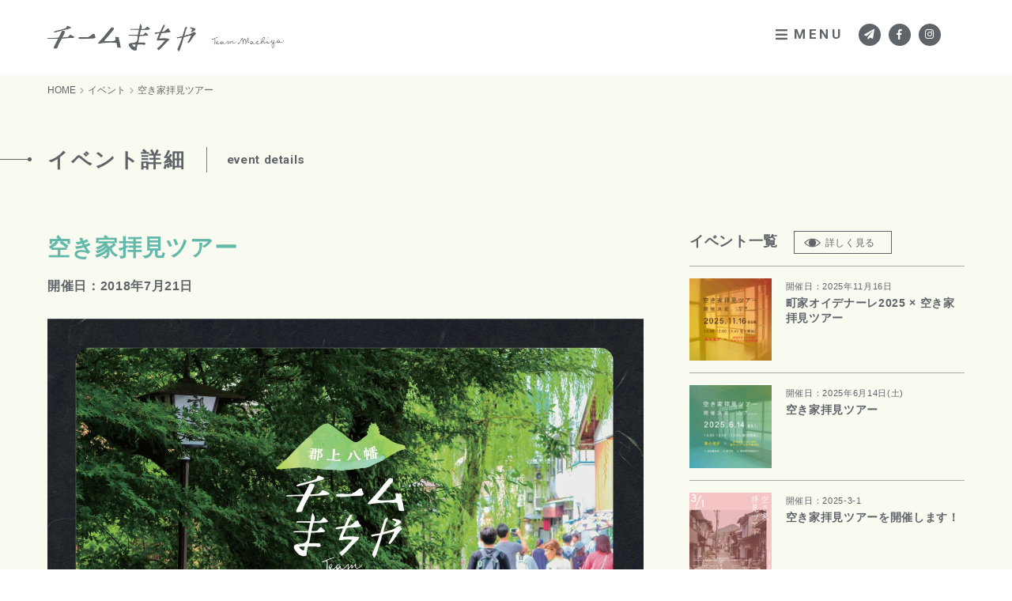

--- FILE ---
content_type: text/html; charset=UTF-8
request_url: https://team-machiya.com/event/276-2
body_size: 9232
content:
<!DOCTYPE html>
<html dir="ltr" lang="ja">

<head prefix="og: http://ogp.me/ns# fb: http://ogp.me/ns/fb# article: http://ogp.me/ns/article#">
<meta charset="UTF-8">
<meta http-equiv="X-UA-Compatible" content="IE=edge">

<meta name="viewport" content="width=device-width,initial-scale=1.0">
<meta name="format-detection" content="telephone=no,address=no,email=no">

<link rel="stylesheet" href="https://team-machiya.com/wp_control/wp-content/themes/team_machiya/common/css/reset.css">
<link rel="stylesheet" href="https://team-machiya.com/wp_control/wp-content/themes/team_machiya/common/css/common.css">
<link rel="stylesheet" href="https://team-machiya.com/wp_control/wp-content/themes/team_machiya/common/css/aos.css">
<link rel="stylesheet" href="https://team-machiya.com/wp_control/wp-content/themes/team_machiya/common/css/font-awesome5.6.3.min.css">

<link href="https://team-machiya.com/wp_control/wp-content/themes/team_machiya/img/apple-touch-icon.png" rel="apple-touch-icon">
<link href="https://team-machiya.com/wp_control/wp-content/themes/team_machiya/img/favicon.png" rel="icon" type="image/png">
<link href="https://team-machiya.com/wp_control/wp-content/themes/team_machiya/img/favicon.ico" rel="shortcut icon">
<title>空き家拝見ツアー | チームまちや</title>

		<!-- All in One SEO 4.9.3 - aioseo.com -->
	<meta name="robots" content="max-image-preview:large" />
	<link rel="canonical" href="https://team-machiya.com/event/276-2" />
	<meta name="generator" content="All in One SEO (AIOSEO) 4.9.3" />
		<meta property="og:locale" content="ja_JP" />
		<meta property="og:site_name" content="チームまちや" />
		<meta property="og:type" content="article" />
		<meta property="og:title" content="空き家拝見ツアー | チームまちや" />
		<meta property="og:url" content="https://team-machiya.com/event/276-2" />
		<meta property="og:image" content="https://team-machiya.com/wp_control/wp_control/wp-content/uploads/2019/04/6f4407a9eb13000e686298babd87338a.jpg" />
		<meta property="og:image:secure_url" content="https://team-machiya.com/wp_control/wp_control/wp-content/uploads/2019/04/6f4407a9eb13000e686298babd87338a.jpg" />
		<meta property="og:image:width" content="1447" />
		<meta property="og:image:height" content="2048" />
		<meta property="article:published_time" content="2019-04-10T07:07:54+00:00" />
		<meta property="article:modified_time" content="2019-06-12T08:10:32+00:00" />
		<meta name="twitter:card" content="summary" />
		<meta name="twitter:title" content="空き家拝見ツアー | チームまちや" />
		<meta name="twitter:image" content="https://team-machiya.com/wp_control/wp_control/wp-content/uploads/2019/04/6f4407a9eb13000e686298babd87338a.jpg" />
		<script type="application/ld+json" class="aioseo-schema">
			{"@context":"https:\/\/schema.org","@graph":[{"@type":"BreadcrumbList","@id":"https:\/\/team-machiya.com\/event\/276-2#breadcrumblist","itemListElement":[{"@type":"ListItem","@id":"https:\/\/team-machiya.com#listItem","position":1,"name":"\u30db\u30fc\u30e0","item":"https:\/\/team-machiya.com","nextItem":{"@type":"ListItem","@id":"https:\/\/team-machiya.com\/event\/#listItem","name":"\u30a4\u30d9\u30f3\u30c8"}},{"@type":"ListItem","@id":"https:\/\/team-machiya.com\/event\/#listItem","position":2,"name":"\u30a4\u30d9\u30f3\u30c8","item":"https:\/\/team-machiya.com\/event\/","nextItem":{"@type":"ListItem","@id":"https:\/\/team-machiya.com\/event\/276-2#listItem","name":"\u7a7a\u304d\u5bb6\u62dd\u898b\u30c4\u30a2\u30fc"},"previousItem":{"@type":"ListItem","@id":"https:\/\/team-machiya.com#listItem","name":"\u30db\u30fc\u30e0"}},{"@type":"ListItem","@id":"https:\/\/team-machiya.com\/event\/276-2#listItem","position":3,"name":"\u7a7a\u304d\u5bb6\u62dd\u898b\u30c4\u30a2\u30fc","previousItem":{"@type":"ListItem","@id":"https:\/\/team-machiya.com\/event\/#listItem","name":"\u30a4\u30d9\u30f3\u30c8"}}]},{"@type":"Organization","@id":"https:\/\/team-machiya.com\/#organization","name":"\u30c1\u30fc\u30e0\u307e\u3061\u3084","url":"https:\/\/team-machiya.com\/"},{"@type":"WebPage","@id":"https:\/\/team-machiya.com\/event\/276-2#webpage","url":"https:\/\/team-machiya.com\/event\/276-2","name":"\u7a7a\u304d\u5bb6\u62dd\u898b\u30c4\u30a2\u30fc | \u30c1\u30fc\u30e0\u307e\u3061\u3084","inLanguage":"ja","isPartOf":{"@id":"https:\/\/team-machiya.com\/#website"},"breadcrumb":{"@id":"https:\/\/team-machiya.com\/event\/276-2#breadcrumblist"},"image":{"@type":"ImageObject","url":"\/wp_control\/wp-content\/uploads\/2019\/04\/6f4407a9eb13000e686298babd87338a.jpg","@id":"https:\/\/team-machiya.com\/event\/276-2\/#mainImage","width":1447,"height":2048},"primaryImageOfPage":{"@id":"https:\/\/team-machiya.com\/event\/276-2#mainImage"},"datePublished":"2019-04-10T16:07:54+09:00","dateModified":"2019-06-12T17:10:32+09:00"},{"@type":"WebSite","@id":"https:\/\/team-machiya.com\/#website","url":"https:\/\/team-machiya.com\/","name":"\u30c1\u30fc\u30e0\u307e\u3061\u3084","inLanguage":"ja","publisher":{"@id":"https:\/\/team-machiya.com\/#organization"}}]}
		</script>
		<!-- All in One SEO -->

<link rel="alternate" title="oEmbed (JSON)" type="application/json+oembed" href="https://team-machiya.com/wp-json/oembed/1.0/embed?url=https%3A%2F%2Fteam-machiya.com%2Fevent%2F276-2" />
<link rel="alternate" title="oEmbed (XML)" type="text/xml+oembed" href="https://team-machiya.com/wp-json/oembed/1.0/embed?url=https%3A%2F%2Fteam-machiya.com%2Fevent%2F276-2&#038;format=xml" />
		<!-- This site uses the Google Analytics by MonsterInsights plugin v9.11.1 - Using Analytics tracking - https://www.monsterinsights.com/ -->
		<!-- Note: MonsterInsights is not currently configured on this site. The site owner needs to authenticate with Google Analytics in the MonsterInsights settings panel. -->
					<!-- No tracking code set -->
				<!-- / Google Analytics by MonsterInsights -->
		<style id='wp-img-auto-sizes-contain-inline-css' type='text/css'>
img:is([sizes=auto i],[sizes^="auto," i]){contain-intrinsic-size:3000px 1500px}
/*# sourceURL=wp-img-auto-sizes-contain-inline-css */
</style>
<style id='wp-block-library-inline-css' type='text/css'>
:root{--wp-block-synced-color:#7a00df;--wp-block-synced-color--rgb:122,0,223;--wp-bound-block-color:var(--wp-block-synced-color);--wp-editor-canvas-background:#ddd;--wp-admin-theme-color:#007cba;--wp-admin-theme-color--rgb:0,124,186;--wp-admin-theme-color-darker-10:#006ba1;--wp-admin-theme-color-darker-10--rgb:0,107,160.5;--wp-admin-theme-color-darker-20:#005a87;--wp-admin-theme-color-darker-20--rgb:0,90,135;--wp-admin-border-width-focus:2px}@media (min-resolution:192dpi){:root{--wp-admin-border-width-focus:1.5px}}.wp-element-button{cursor:pointer}:root .has-very-light-gray-background-color{background-color:#eee}:root .has-very-dark-gray-background-color{background-color:#313131}:root .has-very-light-gray-color{color:#eee}:root .has-very-dark-gray-color{color:#313131}:root .has-vivid-green-cyan-to-vivid-cyan-blue-gradient-background{background:linear-gradient(135deg,#00d084,#0693e3)}:root .has-purple-crush-gradient-background{background:linear-gradient(135deg,#34e2e4,#4721fb 50%,#ab1dfe)}:root .has-hazy-dawn-gradient-background{background:linear-gradient(135deg,#faaca8,#dad0ec)}:root .has-subdued-olive-gradient-background{background:linear-gradient(135deg,#fafae1,#67a671)}:root .has-atomic-cream-gradient-background{background:linear-gradient(135deg,#fdd79a,#004a59)}:root .has-nightshade-gradient-background{background:linear-gradient(135deg,#330968,#31cdcf)}:root .has-midnight-gradient-background{background:linear-gradient(135deg,#020381,#2874fc)}:root{--wp--preset--font-size--normal:16px;--wp--preset--font-size--huge:42px}.has-regular-font-size{font-size:1em}.has-larger-font-size{font-size:2.625em}.has-normal-font-size{font-size:var(--wp--preset--font-size--normal)}.has-huge-font-size{font-size:var(--wp--preset--font-size--huge)}.has-text-align-center{text-align:center}.has-text-align-left{text-align:left}.has-text-align-right{text-align:right}.has-fit-text{white-space:nowrap!important}#end-resizable-editor-section{display:none}.aligncenter{clear:both}.items-justified-left{justify-content:flex-start}.items-justified-center{justify-content:center}.items-justified-right{justify-content:flex-end}.items-justified-space-between{justify-content:space-between}.screen-reader-text{border:0;clip-path:inset(50%);height:1px;margin:-1px;overflow:hidden;padding:0;position:absolute;width:1px;word-wrap:normal!important}.screen-reader-text:focus{background-color:#ddd;clip-path:none;color:#444;display:block;font-size:1em;height:auto;left:5px;line-height:normal;padding:15px 23px 14px;text-decoration:none;top:5px;width:auto;z-index:100000}html :where(.has-border-color){border-style:solid}html :where([style*=border-top-color]){border-top-style:solid}html :where([style*=border-right-color]){border-right-style:solid}html :where([style*=border-bottom-color]){border-bottom-style:solid}html :where([style*=border-left-color]){border-left-style:solid}html :where([style*=border-width]){border-style:solid}html :where([style*=border-top-width]){border-top-style:solid}html :where([style*=border-right-width]){border-right-style:solid}html :where([style*=border-bottom-width]){border-bottom-style:solid}html :where([style*=border-left-width]){border-left-style:solid}html :where(img[class*=wp-image-]){height:auto;max-width:100%}:where(figure){margin:0 0 1em}html :where(.is-position-sticky){--wp-admin--admin-bar--position-offset:var(--wp-admin--admin-bar--height,0px)}@media screen and (max-width:600px){html :where(.is-position-sticky){--wp-admin--admin-bar--position-offset:0px}}

/*# sourceURL=wp-block-library-inline-css */
</style><style id='global-styles-inline-css' type='text/css'>
:root{--wp--preset--aspect-ratio--square: 1;--wp--preset--aspect-ratio--4-3: 4/3;--wp--preset--aspect-ratio--3-4: 3/4;--wp--preset--aspect-ratio--3-2: 3/2;--wp--preset--aspect-ratio--2-3: 2/3;--wp--preset--aspect-ratio--16-9: 16/9;--wp--preset--aspect-ratio--9-16: 9/16;--wp--preset--color--black: #000000;--wp--preset--color--cyan-bluish-gray: #abb8c3;--wp--preset--color--white: #ffffff;--wp--preset--color--pale-pink: #f78da7;--wp--preset--color--vivid-red: #cf2e2e;--wp--preset--color--luminous-vivid-orange: #ff6900;--wp--preset--color--luminous-vivid-amber: #fcb900;--wp--preset--color--light-green-cyan: #7bdcb5;--wp--preset--color--vivid-green-cyan: #00d084;--wp--preset--color--pale-cyan-blue: #8ed1fc;--wp--preset--color--vivid-cyan-blue: #0693e3;--wp--preset--color--vivid-purple: #9b51e0;--wp--preset--gradient--vivid-cyan-blue-to-vivid-purple: linear-gradient(135deg,rgb(6,147,227) 0%,rgb(155,81,224) 100%);--wp--preset--gradient--light-green-cyan-to-vivid-green-cyan: linear-gradient(135deg,rgb(122,220,180) 0%,rgb(0,208,130) 100%);--wp--preset--gradient--luminous-vivid-amber-to-luminous-vivid-orange: linear-gradient(135deg,rgb(252,185,0) 0%,rgb(255,105,0) 100%);--wp--preset--gradient--luminous-vivid-orange-to-vivid-red: linear-gradient(135deg,rgb(255,105,0) 0%,rgb(207,46,46) 100%);--wp--preset--gradient--very-light-gray-to-cyan-bluish-gray: linear-gradient(135deg,rgb(238,238,238) 0%,rgb(169,184,195) 100%);--wp--preset--gradient--cool-to-warm-spectrum: linear-gradient(135deg,rgb(74,234,220) 0%,rgb(151,120,209) 20%,rgb(207,42,186) 40%,rgb(238,44,130) 60%,rgb(251,105,98) 80%,rgb(254,248,76) 100%);--wp--preset--gradient--blush-light-purple: linear-gradient(135deg,rgb(255,206,236) 0%,rgb(152,150,240) 100%);--wp--preset--gradient--blush-bordeaux: linear-gradient(135deg,rgb(254,205,165) 0%,rgb(254,45,45) 50%,rgb(107,0,62) 100%);--wp--preset--gradient--luminous-dusk: linear-gradient(135deg,rgb(255,203,112) 0%,rgb(199,81,192) 50%,rgb(65,88,208) 100%);--wp--preset--gradient--pale-ocean: linear-gradient(135deg,rgb(255,245,203) 0%,rgb(182,227,212) 50%,rgb(51,167,181) 100%);--wp--preset--gradient--electric-grass: linear-gradient(135deg,rgb(202,248,128) 0%,rgb(113,206,126) 100%);--wp--preset--gradient--midnight: linear-gradient(135deg,rgb(2,3,129) 0%,rgb(40,116,252) 100%);--wp--preset--font-size--small: 13px;--wp--preset--font-size--medium: 20px;--wp--preset--font-size--large: 36px;--wp--preset--font-size--x-large: 42px;--wp--preset--spacing--20: 0.44rem;--wp--preset--spacing--30: 0.67rem;--wp--preset--spacing--40: 1rem;--wp--preset--spacing--50: 1.5rem;--wp--preset--spacing--60: 2.25rem;--wp--preset--spacing--70: 3.38rem;--wp--preset--spacing--80: 5.06rem;--wp--preset--shadow--natural: 6px 6px 9px rgba(0, 0, 0, 0.2);--wp--preset--shadow--deep: 12px 12px 50px rgba(0, 0, 0, 0.4);--wp--preset--shadow--sharp: 6px 6px 0px rgba(0, 0, 0, 0.2);--wp--preset--shadow--outlined: 6px 6px 0px -3px rgb(255, 255, 255), 6px 6px rgb(0, 0, 0);--wp--preset--shadow--crisp: 6px 6px 0px rgb(0, 0, 0);}:where(.is-layout-flex){gap: 0.5em;}:where(.is-layout-grid){gap: 0.5em;}body .is-layout-flex{display: flex;}.is-layout-flex{flex-wrap: wrap;align-items: center;}.is-layout-flex > :is(*, div){margin: 0;}body .is-layout-grid{display: grid;}.is-layout-grid > :is(*, div){margin: 0;}:where(.wp-block-columns.is-layout-flex){gap: 2em;}:where(.wp-block-columns.is-layout-grid){gap: 2em;}:where(.wp-block-post-template.is-layout-flex){gap: 1.25em;}:where(.wp-block-post-template.is-layout-grid){gap: 1.25em;}.has-black-color{color: var(--wp--preset--color--black) !important;}.has-cyan-bluish-gray-color{color: var(--wp--preset--color--cyan-bluish-gray) !important;}.has-white-color{color: var(--wp--preset--color--white) !important;}.has-pale-pink-color{color: var(--wp--preset--color--pale-pink) !important;}.has-vivid-red-color{color: var(--wp--preset--color--vivid-red) !important;}.has-luminous-vivid-orange-color{color: var(--wp--preset--color--luminous-vivid-orange) !important;}.has-luminous-vivid-amber-color{color: var(--wp--preset--color--luminous-vivid-amber) !important;}.has-light-green-cyan-color{color: var(--wp--preset--color--light-green-cyan) !important;}.has-vivid-green-cyan-color{color: var(--wp--preset--color--vivid-green-cyan) !important;}.has-pale-cyan-blue-color{color: var(--wp--preset--color--pale-cyan-blue) !important;}.has-vivid-cyan-blue-color{color: var(--wp--preset--color--vivid-cyan-blue) !important;}.has-vivid-purple-color{color: var(--wp--preset--color--vivid-purple) !important;}.has-black-background-color{background-color: var(--wp--preset--color--black) !important;}.has-cyan-bluish-gray-background-color{background-color: var(--wp--preset--color--cyan-bluish-gray) !important;}.has-white-background-color{background-color: var(--wp--preset--color--white) !important;}.has-pale-pink-background-color{background-color: var(--wp--preset--color--pale-pink) !important;}.has-vivid-red-background-color{background-color: var(--wp--preset--color--vivid-red) !important;}.has-luminous-vivid-orange-background-color{background-color: var(--wp--preset--color--luminous-vivid-orange) !important;}.has-luminous-vivid-amber-background-color{background-color: var(--wp--preset--color--luminous-vivid-amber) !important;}.has-light-green-cyan-background-color{background-color: var(--wp--preset--color--light-green-cyan) !important;}.has-vivid-green-cyan-background-color{background-color: var(--wp--preset--color--vivid-green-cyan) !important;}.has-pale-cyan-blue-background-color{background-color: var(--wp--preset--color--pale-cyan-blue) !important;}.has-vivid-cyan-blue-background-color{background-color: var(--wp--preset--color--vivid-cyan-blue) !important;}.has-vivid-purple-background-color{background-color: var(--wp--preset--color--vivid-purple) !important;}.has-black-border-color{border-color: var(--wp--preset--color--black) !important;}.has-cyan-bluish-gray-border-color{border-color: var(--wp--preset--color--cyan-bluish-gray) !important;}.has-white-border-color{border-color: var(--wp--preset--color--white) !important;}.has-pale-pink-border-color{border-color: var(--wp--preset--color--pale-pink) !important;}.has-vivid-red-border-color{border-color: var(--wp--preset--color--vivid-red) !important;}.has-luminous-vivid-orange-border-color{border-color: var(--wp--preset--color--luminous-vivid-orange) !important;}.has-luminous-vivid-amber-border-color{border-color: var(--wp--preset--color--luminous-vivid-amber) !important;}.has-light-green-cyan-border-color{border-color: var(--wp--preset--color--light-green-cyan) !important;}.has-vivid-green-cyan-border-color{border-color: var(--wp--preset--color--vivid-green-cyan) !important;}.has-pale-cyan-blue-border-color{border-color: var(--wp--preset--color--pale-cyan-blue) !important;}.has-vivid-cyan-blue-border-color{border-color: var(--wp--preset--color--vivid-cyan-blue) !important;}.has-vivid-purple-border-color{border-color: var(--wp--preset--color--vivid-purple) !important;}.has-vivid-cyan-blue-to-vivid-purple-gradient-background{background: var(--wp--preset--gradient--vivid-cyan-blue-to-vivid-purple) !important;}.has-light-green-cyan-to-vivid-green-cyan-gradient-background{background: var(--wp--preset--gradient--light-green-cyan-to-vivid-green-cyan) !important;}.has-luminous-vivid-amber-to-luminous-vivid-orange-gradient-background{background: var(--wp--preset--gradient--luminous-vivid-amber-to-luminous-vivid-orange) !important;}.has-luminous-vivid-orange-to-vivid-red-gradient-background{background: var(--wp--preset--gradient--luminous-vivid-orange-to-vivid-red) !important;}.has-very-light-gray-to-cyan-bluish-gray-gradient-background{background: var(--wp--preset--gradient--very-light-gray-to-cyan-bluish-gray) !important;}.has-cool-to-warm-spectrum-gradient-background{background: var(--wp--preset--gradient--cool-to-warm-spectrum) !important;}.has-blush-light-purple-gradient-background{background: var(--wp--preset--gradient--blush-light-purple) !important;}.has-blush-bordeaux-gradient-background{background: var(--wp--preset--gradient--blush-bordeaux) !important;}.has-luminous-dusk-gradient-background{background: var(--wp--preset--gradient--luminous-dusk) !important;}.has-pale-ocean-gradient-background{background: var(--wp--preset--gradient--pale-ocean) !important;}.has-electric-grass-gradient-background{background: var(--wp--preset--gradient--electric-grass) !important;}.has-midnight-gradient-background{background: var(--wp--preset--gradient--midnight) !important;}.has-small-font-size{font-size: var(--wp--preset--font-size--small) !important;}.has-medium-font-size{font-size: var(--wp--preset--font-size--medium) !important;}.has-large-font-size{font-size: var(--wp--preset--font-size--large) !important;}.has-x-large-font-size{font-size: var(--wp--preset--font-size--x-large) !important;}
/*# sourceURL=global-styles-inline-css */
</style>

<style id='classic-theme-styles-inline-css' type='text/css'>
/*! This file is auto-generated */
.wp-block-button__link{color:#fff;background-color:#32373c;border-radius:9999px;box-shadow:none;text-decoration:none;padding:calc(.667em + 2px) calc(1.333em + 2px);font-size:1.125em}.wp-block-file__button{background:#32373c;color:#fff;text-decoration:none}
/*# sourceURL=/wp-includes/css/classic-themes.min.css */
</style>
<link rel="https://api.w.org/" href="https://team-machiya.com/wp-json/" /><link rel="alternate" title="JSON" type="application/json" href="https://team-machiya.com/wp-json/wp/v2/event/276" />

<!-- Google tag (gtag.js) -->
<script async src="https://www.googletagmanager.com/gtag/js?id=G-60YVVD3SYN"></script>
<script>
  window.dataLayer = window.dataLayer || [];
  function gtag(){dataLayer.push(arguments);}
  gtag('js', new Date());

  gtag('config', 'G-60YVVD3SYN');
</script>

</head>

<body id="src-top" class="wp-singular event-template-default single single-event postid-276 wp-theme-team_machiya">





<div class="l-wrapper js-wrapper">

<!--*********************************************** header ****-->
<header class="header" role="banner">
  <div class="l-base-wide">
    <div class="header-inner">

      <p class="header-logo"><a href="https://team-machiya.com/"><img src="https://team-machiya.com/wp_control/wp-content/themes/team_machiya/img/logo.png" alt="チームまちや" class="is-sp-hide"><img src="https://team-machiya.com/wp_control/wp-content/themes/team_machiya/img/logo_sp.png" alt="" class="is-pc-hide"></a></p>

      <div class="header-block">
        <div class="header-trigger"><button class="header-trigger-btn js-mobile-btn"><i class="fas fa-bars"></i>MENU</button></div>
        <ul class="header-link">
                   <li><a href="https://team-machiya.com/?id=src-footer"><i class="fas fa-paper-plane"></i></a></li>
                   <li><a href="https://www.facebook.com/ghakiya/" target="_blank"><i class="fab fa-facebook-f"></i></a></li>
          <li><a href="https://www.instagram.com/team_machiya/" target="_blank"><i class="fab fa-instagram"></i></a></li>
        </ul>
      </div>

    </div>
  </div>
</header>




<!--*********************************************** //header ****-->




<!--*********************************************** contents ****-->
<main class="contents contents-inner" role="main">


<!--[[breadcrumb]]-->
<div class="breadcrumb">
  <div class="l-base-wide">
    <ul class="breadcrumb-lists clearfix" itemprop="breadcrumb" itemscope itemtype="http://schema.org/WebPage"><li><a href="https://team-machiya.com/">HOME</a></li><li><a href="https://team-machiya.com/event/">イベント</a></li><li>空き家拝見ツアー</li></ul>  </div>
</div>
<!--[[ //breadcrumb]]-->

<!--[[pageHeading]]-->
<div class="pageHeading" data-aos="fade-down">
  <div class="l-base-wide">
    <h1 class="heading js-inview"><span>イベント詳細</span><small>event details</small></h1>
  </div>
</div>
<!--[[ //pageHeading]]-->


<section class="l-block-bottom">
  <div class="l-base-wide clearfix">

    <div class="l-firstColumn">

           <article class="article" data-aos="fade-down">
        <div class="article-heading">
          <h2 class="article-title">空き家拝見ツアー</h2>
          <time class="article-time">開催日：2018年7月21日</time>        </div>

        <div class="post">
          <p><img fetchpriority="high" decoding="async" src="/wp_control/wp-content/uploads/2019/04/6f4407a9eb13000e686298babd87338a.jpg" alt="" width="1447" height="2048" class="alignnone size-full wp-image-720" srcset="https://team-machiya.com/wp_control/wp-content/uploads/2019/04/6f4407a9eb13000e686298babd87338a.jpg 1447w, https://team-machiya.com/wp_control/wp-content/uploads/2019/04/6f4407a9eb13000e686298babd87338a-212x300.jpg 212w, https://team-machiya.com/wp_control/wp-content/uploads/2019/04/6f4407a9eb13000e686298babd87338a-768x1087.jpg 768w, https://team-machiya.com/wp_control/wp-content/uploads/2019/04/6f4407a9eb13000e686298babd87338a-724x1024.jpg 724w" sizes="(max-width: 1447px) 100vw, 1447px" />来たる7月21日に2018年度１回目の空き家拝見ツアーを行います！</p>
<p>&nbsp;</p>
<p>13:00 – 13:30 　町家玄麟にて受付</p>
<p>13:00 – 14:00　挨拶・ルート説明</p>
<p>14:00 – 16:00　空き家ツアー</p>
<p>16:00 – 17:00　移住相談会・解散</p>
<p>&nbsp;</p>
<p>津々浦々の町よりも、ここ郡上八幡の町に住みたい、<span class="text_exposed_show"><br>郡上八幡の町でお店をしたい、そんな希望を持つ方へ、<br>是非、空き家ツアーでお話を聞かせて下さい。</span></p>
<div class="text_exposed_show">
<p>空き家ツアー後は、移住相談会もございます。<br>空き家ツアーの定員数はございませんので、参加希望の方は下記連絡先へご連絡下さい。お待ちしてます！</p>
<p>&nbsp;</p>
<p>郡上八幡空き家対策プロジェクト<span> </span></p>
<p>チームまちや<br>0575-67-9027<br>machiya@gujohachiman.com</p>
</div>        </div>
      </article>
     
     <div class="paging" data-aos="fade-down">
              <div class="paging-next"><a href="https://team-machiya.com/event/277-2" rel="next">次の記事<i class="fas fa-arrow-right" aria-hidden="true"></i></a></div>
              <div class="paging-back"><a href="https://team-machiya.com/event/">一覧へ戻る</a></div>
              <div class="paging-prev"><a href="https://team-machiya.com/event/275-2" rel="prev"><i class="fas fa-arrow-left" aria-hidden="true"></i>前の記事</a></div>
            </div>

    </div>

    <div class="l-secondColumn">
      <aside class="side" data-aos="fade-down">
        <div class="side-heading">
          <h3 class="side-title">イベント一覧</h3>
          <div class="side-more"><a href="https://team-machiya.com/event/" class="btn-more"><img src="https://team-machiya.com/wp_control/wp-content/themes/team_machiya/img/icon/eye.png" alt="">詳しく見る</a></div>
        </div>
        <ul class="sidePress">
          <li><a href="https://team-machiya.com/event/1366-2">
            <div class="sidePress-block">
              <figure class="sidePress-img">
              <img width="150" height="150" src="/wp_control/wp-content/uploads/2025/10/850c7612116999490846136e772ab7fd-150x150.png" class="attachment-thumbnail size-thumbnail wp-post-image" alt="" decoding="async" loading="lazy" srcset="https://team-machiya.com/wp_control/wp-content/uploads/2025/10/850c7612116999490846136e772ab7fd-150x150.png 150w, https://team-machiya.com/wp_control/wp-content/uploads/2025/10/850c7612116999490846136e772ab7fd-300x300.png 300w, https://team-machiya.com/wp_control/wp-content/uploads/2025/10/850c7612116999490846136e772ab7fd-1024x1024.png 1024w, https://team-machiya.com/wp_control/wp-content/uploads/2025/10/850c7612116999490846136e772ab7fd-768x769.png 768w, https://team-machiya.com/wp_control/wp-content/uploads/2025/10/850c7612116999490846136e772ab7fd-640x640.png 640w, https://team-machiya.com/wp_control/wp-content/uploads/2025/10/850c7612116999490846136e772ab7fd.png 1080w" sizes="auto, (max-width: 150px) 100vw, 150px" />              </figure>
              <div class="sidePress-inner">
                <time class="sidePress-time">開催日：2025年11月16日</time>                <h2 class="sidePress-title">町家オイデナーレ2025 × 空き家拝見ツアー　</h2>
              </div>
            </div>
          </a></li>
          <li><a href="https://team-machiya.com/event/1321-2">
            <div class="sidePress-block">
              <figure class="sidePress-img">
              <img width="150" height="150" src="/wp_control/wp-content/uploads/2025/04/9ff084b0c9cb04d20934b8d3bf94e1a3-150x150.png" class="attachment-thumbnail size-thumbnail wp-post-image" alt="" decoding="async" loading="lazy" srcset="https://team-machiya.com/wp_control/wp-content/uploads/2025/04/9ff084b0c9cb04d20934b8d3bf94e1a3-150x150.png 150w, https://team-machiya.com/wp_control/wp-content/uploads/2025/04/9ff084b0c9cb04d20934b8d3bf94e1a3-300x300.png 300w, https://team-machiya.com/wp_control/wp-content/uploads/2025/04/9ff084b0c9cb04d20934b8d3bf94e1a3-1022x1024.png 1022w, https://team-machiya.com/wp_control/wp-content/uploads/2025/04/9ff084b0c9cb04d20934b8d3bf94e1a3-768x769.png 768w, https://team-machiya.com/wp_control/wp-content/uploads/2025/04/9ff084b0c9cb04d20934b8d3bf94e1a3-640x640.png 640w, https://team-machiya.com/wp_control/wp-content/uploads/2025/04/9ff084b0c9cb04d20934b8d3bf94e1a3.png 1080w" sizes="auto, (max-width: 150px) 100vw, 150px" />              </figure>
              <div class="sidePress-inner">
                <time class="sidePress-time">開催日：2025年6月14日(土)</time>                <h2 class="sidePress-title">空き家拝見ツアー</h2>
              </div>
            </div>
          </a></li>
          <li><a href="https://team-machiya.com/event/1295-2">
            <div class="sidePress-block">
              <figure class="sidePress-img">
              <img width="150" height="150" src="/wp_control/wp-content/uploads/2025/02/b50566d01b73d15a9d6ba97041205c07-150x150.png" class="attachment-thumbnail size-thumbnail wp-post-image" alt="" decoding="async" loading="lazy" srcset="https://team-machiya.com/wp_control/wp-content/uploads/2025/02/b50566d01b73d15a9d6ba97041205c07-150x150.png 150w, https://team-machiya.com/wp_control/wp-content/uploads/2025/02/b50566d01b73d15a9d6ba97041205c07-300x300.png 300w, https://team-machiya.com/wp_control/wp-content/uploads/2025/02/b50566d01b73d15a9d6ba97041205c07-1024x1024.png 1024w, https://team-machiya.com/wp_control/wp-content/uploads/2025/02/b50566d01b73d15a9d6ba97041205c07-768x768.png 768w, https://team-machiya.com/wp_control/wp-content/uploads/2025/02/b50566d01b73d15a9d6ba97041205c07-1536x1536.png 1536w, https://team-machiya.com/wp_control/wp-content/uploads/2025/02/b50566d01b73d15a9d6ba97041205c07-640x640.png 640w, https://team-machiya.com/wp_control/wp-content/uploads/2025/02/b50566d01b73d15a9d6ba97041205c07.png 1920w" sizes="auto, (max-width: 150px) 100vw, 150px" />              </figure>
              <div class="sidePress-inner">
                <time class="sidePress-time">開催日：2025-3-1</time>                <h2 class="sidePress-title">空き家拝見ツアーを開催します！</h2>
              </div>
            </div>
          </a></li>
          <li><a href="https://team-machiya.com/event/1272-2">
            <div class="sidePress-block">
              <figure class="sidePress-img">
              <img width="150" height="150" src="/wp_control/wp-content/uploads/2024/10/line_oa_chat_241015_170726-150x150.jpg" class="attachment-thumbnail size-thumbnail wp-post-image" alt="" decoding="async" loading="lazy" srcset="https://team-machiya.com/wp_control/wp-content/uploads/2024/10/line_oa_chat_241015_170726-150x150.jpg 150w, https://team-machiya.com/wp_control/wp-content/uploads/2024/10/line_oa_chat_241015_170726-300x300.jpg 300w, https://team-machiya.com/wp_control/wp-content/uploads/2024/10/line_oa_chat_241015_170726-1024x1024.jpg 1024w, https://team-machiya.com/wp_control/wp-content/uploads/2024/10/line_oa_chat_241015_170726-768x768.jpg 768w, https://team-machiya.com/wp_control/wp-content/uploads/2024/10/line_oa_chat_241015_170726-640x640.jpg 640w, https://team-machiya.com/wp_control/wp-content/uploads/2024/10/line_oa_chat_241015_170726.jpg 1042w" sizes="auto, (max-width: 150px) 100vw, 150px" />              </figure>
              <div class="sidePress-inner">
                <time class="sidePress-time">開催日：2024年11月9日(土)、10日(日)　</time>                <h2 class="sidePress-title">町家オイデナーレ×空き家拝見ツアー</h2>
              </div>
            </div>
          </a></li>
          <li><a href="https://team-machiya.com/event/1264-2">
            <div class="sidePress-block">
              <figure class="sidePress-img">
              <img width="150" height="150" src="/wp_control/wp-content/uploads/2024/06/a25183e64cccdfd92eca2df500de9660-150x150.png" class="attachment-thumbnail size-thumbnail wp-post-image" alt="" decoding="async" loading="lazy" srcset="https://team-machiya.com/wp_control/wp-content/uploads/2024/06/a25183e64cccdfd92eca2df500de9660-150x150.png 150w, https://team-machiya.com/wp_control/wp-content/uploads/2024/06/a25183e64cccdfd92eca2df500de9660-640x640.png 640w" sizes="auto, (max-width: 150px) 100vw, 150px" />              </figure>
              <div class="sidePress-inner">
                <time class="sidePress-time">開催日：2024年7月20日</time>                <h2 class="sidePress-title">空き家拝見ツアー</h2>
              </div>
            </div>
          </a></li>
        </ul>

      </aside>
    </div>

  </div>
</section>



</main>
<!--*********************************************** //contents ****-->



<!--*********************************************** footer ****-->
<footer class="footer" role="contentinfo" id="src-footer">
  <div class="footer-jump">
    <div class="footer-jump-inner"><a href="#src-top" class="footer-jump-btn"><span></span></a></div>
  </div>
  <div class="l-base-wide l-base-noOffset">
    <div class="footer-block">
      <div class="footer-map">
        <iframe src="https://www.google.com/maps/embed?pb=!1m18!1m12!1m3!1d1619.0474412249564!2d136.95590346963158!3d35.74847258671209!2m3!1f0!2f0!3f0!3m2!1i1024!2i768!4f13.1!3m3!1m2!1s0x6002f06bd150bc95%3A0xa15165cd6138ff32!2z44OB44O844Og44G-44Gh44KE!5e0!3m2!1sja!2sus!4v1748840806219!5m2!1sja!2sus" width="600" height="450" style="border:0;" allowfullscreen="" loading="lazy" referrerpolicy="no-referrer-when-downgrade"></iframe>
      </div>
      <div class="footer-inner">
        <h3 class="footer-inner-title">郡上八幡で空き家を借りたい・貸したい方は、まずこちらへ。</h3>
        <p class="footer-inner-text">郡上八幡への移住をお考えの方、または空き家の持ち主で貸してもよいとお考えの方は、各お問い合わせフォームよりお問い合わせください。担当者より内容の確認と相談内容についてご回答いたします。</p>
        <ul class="footer-link">
          <li><a href="https://team-machiya.com/contact_moving/">移住希望・起業希望の方</a></li>
          <li><a href="https://team-machiya.com/contact_vacant/">所有している空き家でお困りの方</a></li>
          <li><a href="https://team-machiya.com/faq/">FAQ</a></li>
          <li><a href="https://team-machiya.com/access/">アクセス</a></li>
        </ul>
        <div class="footer-contact">
          <h4 class="footer-contact-title">その他のお問い合わせ</h4>
          <address class="footer-contact-address">
            <p>一般社団法人郡上八幡まちづくり会議 チームまちや<br>
            住所：〒501-4226 岐阜県郡上市八幡町新町939 町家玄麟別館2階</p>
            <span class="footer-contact-item"><a href="tel:0575-67-9027" class="is-pc-noevent"><i class="fas fa-phone"></i>0575-67-9027</a></span>
            <span class="footer-contact-item"><a href="m&#97;i&#108;t&#111;:&#116;&#101;am-m&#97;&#99;&#104;i&#121;a@&#109;a&#99;&#104;&#105;k&#97;&#105;g&#105;&#46;&#99;om"><i class="fas fa-envelope"></i>&#116;&#101;am-m&#97;&#99;&#104;i&#121;a@&#109;a&#99;&#104;&#105;k&#97;&#105;g&#105;&#46;&#99;om</a></span>
          </address>
        </div>
      </div>
    </div>
  </div>

<small class="copyright">&copy; Team Machiya</small>
</footer>
<p class="jumpTop js-jumpTop"><a href="#src-top"></a></p>
<!--*********************************************** //footer ****-->

</div>

<!--*********************************************** fixHeader ****-->
<header class="fixHeader is-sp-hide" role="banner">
  <div class="l-base-wide">
    <div class="fixHeader-inner">

      <p class="fixHeader-logo"><a href="https://team-machiya.com/"><img src="https://team-machiya.com/wp_control/wp-content/themes/team_machiya/img/logo.png" alt="チームまちや"></a></p>

      <nav class="fixHeader-navi" role="navigation">
        <ul class="navi-list">
          <li><a>チームまちや</a>
            <ul>
              <li><a href="https://team-machiya.com/vacant_house_project/">空き家対策<br>プロジェクト</a></li>
              <li><a href="https://team-machiya.com/activity/">まちやのハレの日</a></li>
            </ul>
          </li>
          <li><a>町家</a>
            <ul>
              <li><a href="https://team-machiya.com/machiya/">再生町家</a></li>
              <li><a href="https://team-machiya.com/trial/">お試し町家</a></li>
            </ul>
          </li>
          <li><a href="https://team-machiya.com/event/">イベント</a></li>
          <li><a href="https://team-machiya.com/report/">よみもの</a></li>
          <li><a href="https://team-machiya.com/?id=src-footer">お問い合わせ</a>
            <ul>
              <li><a href="https://team-machiya.com/contact_moving/">移住希望者</a></li>
              <li><a href="https://team-machiya.com/contact_vacant/">空き家所有者</a></li>
              <li><a href="https://team-machiya.com/contact_visit/">視察希望者</a></li>
            </ul>
          </li>
        </ul>
      </nav>

    </div>
  </div>
</header>
<!--*********************************************** //fixHeader ****-->

<!--*********************************************** mobile ****-->
<div class="mobile-wrap js-mobile-wrap is-hide">
  <div class="mobile-menu">
    <div class="mobile-close"><button class="mobile-close-btn js-mobile-close"><i class="fas fa-times"></i>CLOSE</button></div>
    <ul class="mobile-navi js-mobile-navi">
      <li class="has-children"><a>チームまちや</a>
        <ul>
          <li><a href="https://team-machiya.com/vacant_house_project/">空き家対策プロジェクト</a></li>
          <li><a href="https://team-machiya.com/activity/">まちやのハレの日</a></li>
        </ul>
      </li>
      <li class="has-children"><a>町家</a>
        <ul>
          <li><a href="https://team-machiya.com/machiya/">再生町家</a></li>
          <li><a href="https://team-machiya.com/trial/">お試し町家</a></li>
        </ul>
      </li>
      <li><a href="https://team-machiya.com/event/">イベント</a></li>
      <li><a href="https://team-machiya.com/report/">よみもの</a></li>
      <li class="has-children"><a>お問い合わせ</a>
        <ul>
          <li><a href="https://team-machiya.com/contact_moving/">移住希望者</a></li>
          <li><a href="https://team-machiya.com/contact_vacant/">空き家所有者</a></li>
          <li><a href="https://team-machiya.com/contact_visit/">視察希望者</a></li>
        </ul>
      </li>
    </ul>

  </div>
</div>
<div class="mobile-close-wrap js-mobile-close"></div>
<!--*********************************************** //mobile ****-->


<script src="//ajax.googleapis.com/ajax/libs/jquery/3.3.1/jquery.min.js"></script>
<script src="https://team-machiya.com/wp_control/wp-content/themes/team_machiya/common/js/aos.js"></script>
<script src="https://team-machiya.com/wp_control/wp-content/themes/team_machiya/common/js/jquery.inview.min.js"></script>
<script src="https://team-machiya.com/wp_control/wp-content/themes/team_machiya/common/js/jquery.matchHeight.js"></script>
<script src="https://team-machiya.com/wp_control/wp-content/themes/team_machiya/common/js/common.js"></script>



<script type="speculationrules">
{"prefetch":[{"source":"document","where":{"and":[{"href_matches":"/*"},{"not":{"href_matches":["/wp_control/wp-*.php","/wp_control/wp-admin/*","/wp_control/wp-content/uploads/*","/wp_control/wp-content/*","/wp_control/wp-content/plugins/*","/wp_control/wp-content/themes/team_machiya/*","/*\\?(.+)"]}},{"not":{"selector_matches":"a[rel~=\"nofollow\"]"}},{"not":{"selector_matches":".no-prefetch, .no-prefetch a"}}]},"eagerness":"conservative"}]}
</script>


</body>
</html>

